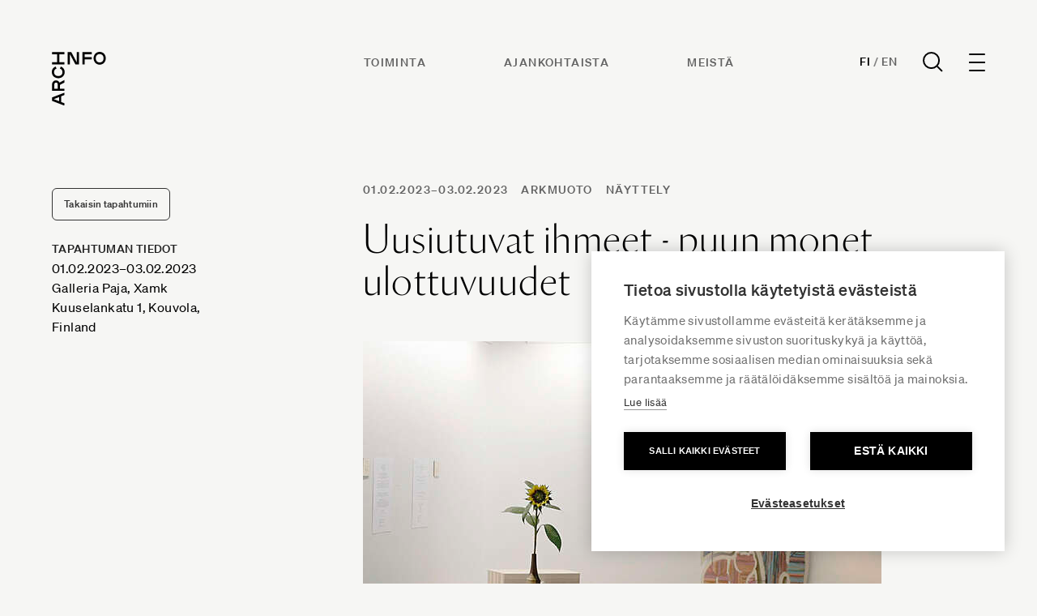

--- FILE ---
content_type: text/html; charset=UTF-8
request_url: https://www.archinfo.fi/tapahtumat/testing-ark-muoto-37-4-5-3
body_size: 13036
content:
<!DOCTYPE html><html
lang="fi-FI" class="no-js antialiased smooth-scroll" prefix="og: https://ogp.me/ns# fb: https://ogp.me/ns/fb#"><head><meta
charset="utf-8"><meta
http-equiv="x-ua-compatible" content="ie=edge"><meta
name="viewport" content="width=device-width, initial-scale=1, shrink-to-fit=no"><meta
name="apple-touch-icon" content="/uploads/favicon.png"><link
rel="shortcut icon" href="/uploads/favicon.png" type="image/png"><link
rel="preload" href="" as="font" crossorigin><link
rel="preload" href="" as="font" crossorigin><link
rel="preload" href="" as="font" crossorigin><link
rel="preload" href="" as="font" crossorigin><link
rel="preload" href="" as="font" crossorigin><link
rel="preload" href="" as="font" crossorigin><link
rel="preload" href="" as="font" crossorigin><link
rel="preload" href="" as="font" crossorigin><link
rel="preload" href="" as="font" crossorigin><link
rel="preload" href="" as="font" crossorigin> <script>(function(w,d,s,l,i){w[l]=w[l]||[];w[l].push({'gtm.start':new Date().getTime(),event:'gtm.js'});var f=d.getElementsByTagName(s)[0],j=d.createElement(s),dl=l!='dataLayer'?'&l='+l:'';j.async=true;j.src='https://www.googletagmanager.com/gtm.js?id='+i+dl;f.parentNode.insertBefore(j,f);})(window,document,'script','dataLayer','GTM-WX557CW');</script>  <script src="https://polyfill-fastly.io/v3/polyfill.js?callback=polyfillsAreLoaded&flags=gated" defer async></script> <style>body:not(.user-is-tabbing) button:focus,body:not(.user-is-tabbing) input:focus,body:not(.user-is-tabbing) select:focus,body:not(.user-is-tabbing) textarea:focus{outline:none}</style> <script>function handleFirstTab(e){if(e.keyCode===9){document.documentElement.classList.add('user-is-tabbing');window.removeEventListener('keydown',handleFirstTab);window.addEventListener('mousedown',handleMouseDownOnce);}
function handleMouseDownOnce(){document.documentElement.classList.remove('user-is-tabbing');window.removeEventListener('mousedown',handleMouseDownOnce);window.addEventListener('keydown',handleFirstTab);}}
window.addEventListener('keydown',handleFirstTab);document.documentElement.classList.remove('no-js');</script> <style>[v-cloak]{display:none !important}[x-cloak]{display:none !important}</style> <script type="module">!function(){const e=document.createElement("link").relList;if(!(e&&e.supports&&e.supports("modulepreload"))){for(const e of document.querySelectorAll('link[rel="modulepreload"]'))r(e);new MutationObserver((e=>{for(const o of e)if("childList"===o.type)for(const e of o.addedNodes)if("LINK"===e.tagName&&"modulepreload"===e.rel)r(e);else if(e.querySelectorAll)for(const o of e.querySelectorAll("link[rel=modulepreload]"))r(o)})).observe(document,{childList:!0,subtree:!0})}function r(e){if(e.ep)return;e.ep=!0;const r=function(e){const r={};return e.integrity&&(r.integrity=e.integrity),e.referrerpolicy&&(r.referrerPolicy=e.referrerpolicy),"use-credentials"===e.crossorigin?r.credentials="include":"anonymous"===e.crossorigin?r.credentials="omit":r.credentials="same-origin",r}(e);fetch(e.href,r)}}();</script> <script>!function(){var e=document.createElement("script");if(!("noModule"in e)&&"onbeforeload"in e){var t=!1;document.addEventListener("beforeload",(function(n){if(n.target===e)t=!0;else if(!n.target.hasAttribute("nomodule")||!t)return;n.preventDefault()}),!0),e.type="module",e.src=".",document.head.appendChild(e),e.remove()}}();</script> <script src="/dist/polyfills-legacy.5e833384.js" nomodule onload="e=new CustomEvent(&#039;vite-script-loaded&#039;, {detail:{path: &#039;vite/legacy-polyfills&#039;}});document.dispatchEvent(e);"></script> <script type="module" src="/dist/app.d270e1c1.js" crossorigin onload="e=new CustomEvent(&#039;vite-script-loaded&#039;, {detail:{path: &#039;src/js/app.js&#039;}});document.dispatchEvent(e);"></script> <link
href="/dist/vendor.bd94eda6.js" rel="modulepreload" crossorigin><link
href="/dist/app.848b0eb4.css" rel="stylesheet"> <script src="/dist/app-legacy.f847dca6.js" nomodule onload="e=new CustomEvent(&#039;vite-script-loaded&#039;, {detail:{path: &#039;src/js/app-legacy.js&#039;}});document.dispatchEvent(e);"></script> <script defer src="https://unpkg.com/alpinejs@3.9.0/dist/cdn.min.js"></script> <title>Archinfo | Uusiutuvat ihmeet - puun monet ulottuvuudet</title><meta name="generator" content="SEOmatic">
<meta name="keywords" content="puun, ihmeet, monet, uusiutuvat, ulottuvuudet">
<meta name="description" content="Uusiutuvat ihmeet - puun monet ulottuvuudet">
<meta name="referrer" content="no-referrer-when-downgrade">
<meta name="robots" content="all">
<meta content="712185025482795" property="fb:profile_id">
<meta content="fi_FI" property="og:locale">
<meta content="Archinfo" property="og:site_name">
<meta content="website" property="og:type">
<meta content="https://www.archinfo.fi/tapahtumat/testing-ark-muoto-37-4-5-3" property="og:url">
<meta content="Uusiutuvat ihmeet - puun monet ulottuvuudet" property="og:title">
<meta content="Uusiutuvat ihmeet - puun monet ulottuvuudet" property="og:description">
<meta content="https://www.archinfo.fi/uploads/_1200x630_crop_center-center_82_none/social-image.png?mtime=1765888866" property="og:image">
<meta content="1200" property="og:image:width">
<meta content="630" property="og:image:height">
<meta content="Archinfo logo on image" property="og:image:alt">
<meta content="https://www.youtube.com/channel/UCJbX3Wd7bx_HMYUvvwmCiAw" property="og:see_also">
<meta content="https://fi.linkedin.com/company/archinfo-finland" property="og:see_also">
<meta content="https://www.facebook.com/ArchinfoSuomi" property="og:see_also">
<meta content="https://www.instagram.com/archinfo_finland/" property="og:see_also">
<meta name="twitter:card" content="summary_large_image">
<meta name="twitter:site" content="@ArchinfoFinland">
<meta name="twitter:creator" content="@ArchinfoFinland">
<meta name="twitter:title" content="Uusiutuvat ihmeet - puun monet ulottuvuudet">
<meta name="twitter:description" content="Uusiutuvat ihmeet - puun monet ulottuvuudet">
<meta name="twitter:image" content="https://www.archinfo.fi/uploads/_800x418_crop_center-center_82_none/social-image.png?mtime=1765888866">
<meta name="twitter:image:width" content="800">
<meta name="twitter:image:height" content="418">
<meta name="twitter:image:alt" content="Archinfo logo on image">
<link href="https://www.archinfo.fi/tapahtumat/testing-ark-muoto-37-4-5-3" rel="canonical">
<link href="https://www.archinfo.fi/" rel="home">
<link type="text/plain" href="https://www.archinfo.fi/humans.txt" rel="author">
<script>var siteVariables = {"siteUrl":"https:\/\/www.archinfo.fi\/","language":"fi-FI","siteUrls":["https:\/\/www.archinfo.fi\/","https:\/\/www.archinfo.fi\/en\/","https:\/\/new.finnisharchitecture.fi\/"],"csrfTokenName":"CRAFT_CSRF_TOKEN"};</script></head><body
id="top"
class="overflow-x-hidden loading event-template site-archinfo"
x-data="app()"
x-init="viewportHeight()"
x-on:resize.window="viewportHeight()"
>
<noscript><iframe
src="https://www.googletagmanager.com/ns.html?id=GTM-WX557CW"
height="0" width="0" style="display:none;visibility:hidden"></iframe></noscript>
<a
href="#main-content" class="skip">Siirry suoraan sisältöön</a><header
x-data="{ dropdownMenuOpen: false }"
class="site-header fixed top-0 left-0 w-full z-50 " :class="{ 'header--active': dropdownMenuOpen, 'header-inactive': !dropdownMenuOpen }"
><div
class="z-[9999] relative px-4 py-6 px-4 sm:px-6 lg:px-16 lg:py-16 site-header__content"><div
class=""><div
class="flex justify-between items-start"><div
class="header__logo-wrapper flex justify-start flex-shrink-0">
<a
class="header__logo" href="https://www.archinfo.fi/">
<span
class="sr-only">Archinfo</span>
<svg
fill="currentColor" width="68" height="66" viewBox="0 0 68 66" fill="none" xmlns="http://www.w3.org/2000/svg">
<g
clip-path="url(#clip0_340_10398)">
<path
d="M11.5955 54.7623V61.8974L15.4876 63.3869V66.3034L0.321777 60.4704V56.1893L15.4876 50.3652V53.2282L11.5955 54.7623ZM8.91128 55.7969L2.38862 58.3031L8.91128 60.8271V55.7969Z"/>
<path
d="M9.92274 40.7417V45.4063H15.488V48.082H0.322178V40.1799C0.293413 39.535 0.394289 38.8909 0.618822 38.2855C0.843354 37.68 1.18702 37.1254 1.62966 36.6543C2.0723 36.1831 2.60496 35.8049 3.19632 35.542C3.78769 35.279 4.42582 35.1365 5.07323 35.1228C5.99357 35.119 6.89512 35.3827 7.66744 35.8817C8.43976 36.3807 9.04938 37.0933 9.42169 37.9323L15.488 34.668V37.8877L9.92274 40.7417ZM3.03326 45.4063H7.23853V40.269C7.23853 38.6458 6.34376 37.852 5.13587 37.852C3.92797 37.852 3.03326 38.6458 3.03326 40.269V45.4063Z"/>
<path
d="M15.8196 24.9995C15.8196 29.2717 12.4822 32.4914 7.91014 32.4914C3.33803 32.4914 0.000638201 29.2717 0.000638201 24.9995C-0.0841742 23.5015 0.328131 22.0172 1.17389 20.776C2.01964 19.5347 3.25179 18.6056 4.68009 18.132L5.80747 20.5668C4.86648 20.8596 4.05069 21.4575 3.48975 22.2655C2.92882 23.0736 2.65498 24.0453 2.71172 25.0263C2.71172 27.9428 4.81435 29.8158 7.91014 29.8158C11.0059 29.8158 13.1086 27.9428 13.1086 25.0263C13.1616 24.0335 12.8755 23.0521 12.297 22.2422C11.7186 21.4323 10.8818 20.8417 9.92329 20.5668L11.0506 18.123C12.4938 18.5864 13.7434 19.5114 14.6056 20.7547C15.4679 21.9979 15.8946 23.49 15.8196 24.9995V24.9995Z"/>
<path
d="M9.20651 3.02382V12.7098H15.4697V15.3854H0.321777V12.7098H6.50444V3.02382H0.321777V0.348145H15.4876V3.02382H9.20651Z"/>
<path
d="M22.2252 2.70216V15.4384H19.541V0.320801H24.0147L30.8684 13.0927V0.320801H33.5526V15.4384H29.0789L22.2252 2.70216Z"/>
<path
d="M40.4596 3.02325V6.51946H49.1296V9.19514H40.4596V15.4384H37.7754V0.320801H49.3622V2.99648L40.4596 3.02325Z"/>
<path
d="M59.0348 0C63.3206 0 66.5506 3.32675 66.5506 7.88432C66.5506 12.4419 63.3206 15.7686 59.0348 15.7686C54.749 15.7686 51.519 12.4419 51.519 7.88432C51.519 3.32675 54.7401 0 59.0348 0ZM59.0348 2.67568C56.109 2.67568 54.2211 4.77162 54.2211 7.85757C54.2211 10.9435 56.109 13.0395 59.0348 13.0395C61.9606 13.0395 63.8485 10.9435 63.8485 7.85757C63.8485 4.77162 61.9606 2.70243 59.0348 2.70243V2.67568Z"/>
</g>
<defs>
<clipPath
id="clip0_340_10398">
<rect
width="68" height="66" fill="currentColor"/>
</clipPath>
</defs>
</svg>
</a></div><ul
class="hidden md:flex header__links mr-auto"><li
class="mr-12 lg:mr-24">
<a
href="https://www.archinfo.fi/toiminta"                class="text-sm font-bold text-[#626262] uppercase tracking-widest leading-normal hover:text-black transition-colors duration-200"
>Toiminta</a></li><li
class="mr-12 lg:mr-24">
<a
href="https://www.archinfo.fi/ajankohtaista"                class="text-sm font-bold text-[#626262] uppercase tracking-widest leading-normal hover:text-black transition-colors duration-200"
>Ajankohtaista</a></li><li
class="mr-12 lg:mr-24">
<a
href="https://www.archinfo.fi/archinfo"                class="text-sm font-bold text-[#626262] uppercase tracking-widest leading-normal hover:text-black transition-colors duration-200"
>Meistä</a></li></ul><div
class="flex items-center"><div
class="header__language-search flex items-center"><div
class="flex items-center font-soehne font-bold text-sm tracking-wide uppercase">
<a
href="https://www.archinfo.fi" class="site--active hover:text-[#828282] transition-colors duration-200">Fi</a>
<span
class="text-[#828282] mx-1">/</span>
<a
href="https://www.archinfo.fi/en" class=" hover:text-[#828282] transition-colors duration-200">En</a></div>
<a
href="https://www.archinfo.fi/search" class="nav-search ml-8">
<svg
width="25" height="25" viewBox="0 0 25 25" fill="none" xmlns="http://www.w3.org/2000/svg">
<circle
cx="10.56" cy="10.56" r="9.56" stroke="black" stroke-width="2"/>
<path
d="M24 24.0003L17.76 17.7603" stroke="black" stroke-width="2"/>
</svg>
</a><form
action="https://www.archinfo.fi/search" class="py-2 hidden">
<label
for="search" class="sr-only">Haku</label><div
class="relative"><div
class="pointer-events-none absolute inset-y-0 left-0 pl-3 flex items-center">
<svg
class="h-5 w-5 text-gray-600" xmlns="https://www.w3.org/2000/svg" viewBox="0 0 20 20" fill="currentColor" aria-hidden="true">
<path
fill-rule="evenodd" d="M8 4a4 4 0 100 8 4 4 0 000-8zM2 8a6 6 0 1110.89 3.476l4.817 4.817a1 1 0 01-1.414 1.414l-4.816-4.816A6 6 0 012 8z" clip-rule="evenodd" />
</svg></div>
<input
id="search" name="search" class="w-full font-semibold bg-transparent text-gray-600 border border-transparent rounded-md py-2 pl-10 pr-3 text-sm placeholder-gray-600 focus:outline-none focus:text-gray-600 focus:placeholder-gray-600 sm:text-sm appearance-none" placeholder="Haku" type="search"></div></form></div><div
class="ml-8"><div
@click="dropdownMenuOpen = !dropdownMenuOpen"
class="hamburger-icon cursor-pointer focus:outline-none focus:ring-2 focus:ring-inset focus:ring-black"
:class="{ 'is-active': dropdownMenuOpen }"
><div
class="hamburger-icon__line"></div><div
class="hamburger-icon__line"></div><div
class="hamburger-icon__line"></div><div
class="hamburger-icon__line"></div></div></div></div></div></div></div><div
class="mobile-navigation fixed z-50 inset-0 overflow-hidden"
aria-labelledby="slide-over-title"
role="dialog"
aria-modal="true"
@keydown.window.escape="dropdownMenuOpen = false"
x-show="dropdownMenuOpen"
x-cloak
><div
class="absolute inset-0 overflow-hidden"><div
x-show="dropdownMenuOpen"
x-transition:enter="ease-in-out duration-500"
x-transition:enter-start="opacity-0"
x-transition:enter-end="opacity-100"
x-transition:leave="ease-in-out duration-500"
x-transition:leave-start="opacity-100"
x-transition:leave-end="opacity-0"
@click="dropdownMenuOpen = false"
class="absolute inset-0 bg-gray-900 bg-opacity-75 transition-opacity"
aria-hidden="true"
></div><div
class="fixed inset-y-0 right-0 max-w-full flex"><div
x-show="dropdownMenuOpen"
x-transition:enter="transform transition ease-in-out duration-500"
x-transition:enter-start="-translate-y-full"
x-transition:enter-end="translate-y-0"
x-transition:leave="transform transition ease-in-out duration-500"
x-transition:leave-start="translate-y-0"
x-transition:leave-end="-translate-y-full"
class="w-screen"
><div
class="h-screen pt-56 pb-20 bg-white shadow-xl overflow-y-scroll bg-[#EDE9E7]"><div
class="min-h-full relative flex flex-col flex-1 px-4 sm:px-6 lg:px-16"><nav
class="flex flex-wrap"><ul
class="hidden md:block w-full md:w-1/2 xl:w-1/4 mb-16"><li
class="mb-5"><p
class="text-sm font-bold uppercase tracking-widest">Archinfo</p></li><li>
<a
href="https://www.google.com/maps/place/H%C3%A4meentie+19,+00500+Helsinki/@60.185713,24.9590202,17z/data=!3m1!4b1!4m6!3m5!1s0x4692099b2ded4cb3:0x2cb235ae7a6da2a7!8m2!3d60.1857104!4d24.9615951!16s%2Fg%2F11c27w9d4n?entry=ttu" class="text-base leading-[2] tracking-wide hover:text-[#626262] transition-colors duration-200;]">Hämeentie 19<br
/>
00500 Helsinki, Finland</a></li><li>
<a
href="tel:" class="text-base leading-[2] tracking-wide hover:text-[#626262] transition-colors duration-200;]"></a></li><li>
<a
href="mailto:info@archinfo.fi" class="text-base leading-[2] tracking-wide hover:text-[#626262] transition-colors duration-200;]">info@archinfo.fi</a></li></ul><ul
class="w-full md:w-1/2 xl:w-1/4 mb-16"><li
class="mb-5"><p
class="text-sm font-bold uppercase tracking-widest"><a
href="https://www.archinfo.fi/toiminta">Toiminta</a></p></li><li><a
href="https://www.archinfo.fi/toiminta/arkkitehtuuri" class="text-base leading-[2] tracking-wide hover:text-[#626262] transition-colors duration-200;]">Arkkitehtuuri</a></li><li><a
href="https://www.archinfo.fi/toiminta/kansainvalisyys" class="text-base leading-[2] tracking-wide hover:text-[#626262] transition-colors duration-200;]">Kansainvälisyys</a></li><li><a
href="https://www.archinfo.fi/toiminta/vaikuttaminen" class="text-base leading-[2] tracking-wide hover:text-[#626262] transition-colors duration-200;]">Vaikuttaminen</a></li><li><a
href="https://www.archinfo.fi/projektit" class="text-base leading-[2] tracking-wide hover:text-[#626262] transition-colors duration-200;]">Kaikki projektit</a></li></ul><ul
class="w-full md:w-1/2 xl:w-1/4 mb-16"><li
class="mb-5"><p
class="text-sm font-bold uppercase tracking-widest"><a
href="https://www.archinfo.fi/artikkelit">Ajankohtaista</a></p></li><li><a
href="https://www.archinfo.fi/artikkelit/uutiset" class="text-base leading-[2] tracking-wide hover:text-[#626262] transition-colors duration-200;]">Uutiset</a></li><li><a
href="https://www.archinfo.fi/artikkelit/artikkelit" class="text-base leading-[2] tracking-wide hover:text-[#626262] transition-colors duration-200;]">Artikkelit</a></li><li><a
href="https://www.archinfo.fi/tapahtumat" class="text-base leading-[2] tracking-wide hover:text-[#626262] transition-colors duration-200;]">Tapahtumat</a></li><li><a
href="https://www.archinfo.fi/artikkelit/ilmoitukset" class="text-base leading-[2] tracking-wide hover:text-[#626262] transition-colors duration-200;]">Ilmoitustaulu</a></li><li><a
href="/arkisto" class="text-base leading-[2] tracking-wide hover:text-[#626262] transition-colors duration-200;]">Arkisto</a></li></ul><ul
class="w-full md:w-1/2 xl:w-1/4 mb-16"><li
class="mb-5"><p
class="text-sm font-bold uppercase tracking-widest"><a >Tietoa meistä</a></p></li><li><a
href="https://www.archinfo.fi/archinfo" class="text-base leading-[2] tracking-wide hover:text-[#626262] transition-colors duration-200;]">Archinfo</a></li><li><a
href="https://www.archinfo.fi/archinfo/yhteystiedot" class="text-base leading-[2] tracking-wide hover:text-[#626262] transition-colors duration-200;]">Yhteystiedot</a></li><li><a
href="https://www.archinfo.fi/archinfo/medialle" class="text-base leading-[2] tracking-wide hover:text-[#626262] transition-colors duration-200;]">Medialle</a></li></ul><ul
class="w-full md:w-1/2 xl:w-1/4 mb-16"><li
class="mb-5"><p
class="text-sm font-bold uppercase tracking-widest"><a >Jäsenorganisaatiot</a></p></li><li><a
href="https://www.alvaraalto.fi/" class="text-base leading-[2] tracking-wide hover:text-[#626262] transition-colors duration-200;]">Alvar Aalto -säätiö</a></li><li><a
href="https://www.safa.fi/" class="text-base leading-[2] tracking-wide hover:text-[#626262] transition-colors duration-200;]">Suomen Arkkitehtiliitto SAFA</a></li><li><a
href="https://www.atl.fi/" class="text-base leading-[2] tracking-wide hover:text-[#626262] transition-colors duration-200;]">Arkkitehtitoimistojen liitto ATL</a></li><li><a
href="https://www.mfa.fi/" class="text-base leading-[2] tracking-wide hover:text-[#626262] transition-colors duration-200;]">Suomen arkkitehtuurimuseon säätiö</a></li><li><a
href="https://www.rts.fi/" class="text-base leading-[2] tracking-wide hover:text-[#626262] transition-colors duration-200;]">Rakennustietosäätiö RTS</a></li></ul><ul
class="md:hidden w-full md:w-1/2 xl:w-1/4 mb-16"><li
class="mb-5"><p
class="text-sm font-bold uppercase tracking-widest">Archinfo</p></li><li>
<a
href="https://www.google.com/maps/place/H%C3%A4meentie+19,+00500+Helsinki/@60.185713,24.9590202,17z/data=!3m1!4b1!4m6!3m5!1s0x4692099b2ded4cb3:0x2cb235ae7a6da2a7!8m2!3d60.1857104!4d24.9615951!16s%2Fg%2F11c27w9d4n?entry=ttu" class="text-base leading-[2] tracking-wide hover:text-[#626262] transition-colors duration-200;]">Hämeentie 19<br
/>
00500 Helsinki, Finland</a></li><li>
<a
href="tel:" class="text-base leading-[2] tracking-wide hover:text-[#626262] transition-colors duration-200;]"></a></li><li>
<a
href="mailto:info@archinfo.fi" class="text-base leading-[2] tracking-wide hover:text-[#626262] transition-colors duration-200;]">info@archinfo.fi</a></li></ul><div
class="w-full md:w-1/2 xl:w-1/4 mb-16"><p
class="text-sm font-bold uppercase tracking-widest mb-5">Uutiskirje</p><p
class="text-base leading-normal tracking-wide mb-6">Tilaamalla Archinfon uutiskirjeen saat uusimmat arkkitehtuurin alan uutiset suoraan sähköpostiisi.</p>
<a
href="https://www.archinfo.fi/tilaa-uutiskirjeemme" class="button">Tilaa</a></div></nav><div
class="flex justify-between items-end mt-auto"><p
class="text-sm tracking-wide leading-loose">
<span
class="block font-bold text-xs tracking-widest uppercase">Archinfo</span>
Hämeentie 19, Helsinki  |  info@archinfo.fi</p><div
class="flex space-x-6 lg:order-3 lg:mr-0">
<a
href="https://www.instagram.com/archinfo_finland/" class="text-gray-700 hover:text-black">
<span
class="sr-only">Instagram</span>
<svg
class="h-4 w-4" fill="currentColor" viewBox="0 0 24 24" width="24" height="24" aria-hidden="true">
<path
fill-rule="evenodd" d="M12.315 2c2.43 0 2.784.013 3.808.06 1.064.049 1.791.218 2.427.465a4.902 4.902 0 011.772 1.153 4.902 4.902 0 011.153 1.772c.247.636.416 1.363.465 2.427.048 1.067.06 1.407.06 4.123v.08c0 2.643-.012 2.987-.06 4.043-.049 1.064-.218 1.791-.465 2.427a4.902 4.902 0 01-1.153 1.772 4.902 4.902 0 01-1.772 1.153c-.636.247-1.363.416-2.427.465-1.067.048-1.407.06-4.123.06h-.08c-2.643 0-2.987-.012-4.043-.06-1.064-.049-1.791-.218-2.427-.465a4.902 4.902 0 01-1.772-1.153 4.902 4.902 0 01-1.153-1.772c-.247-.636-.416-1.363-.465-2.427-.047-1.024-.06-1.379-.06-3.808v-.63c0-2.43.013-2.784.06-3.808.049-1.064.218-1.791.465-2.427a4.902 4.902 0 011.153-1.772A4.902 4.902 0 015.45 2.525c.636-.247 1.363-.416 2.427-.465C8.901 2.013 9.256 2 11.685 2h.63zm-.081 1.802h-.468c-2.456 0-2.784.011-3.807.058-.975.045-1.504.207-1.857.344-.467.182-.8.398-1.15.748-.35.35-.566.683-.748 1.15-.137.353-.3.882-.344 1.857-.047 1.023-.058 1.351-.058 3.807v.468c0 2.456.011 2.784.058 3.807.045.975.207 1.504.344 1.857.182.466.399.8.748 1.15.35.35.683.566 1.15.748.353.137.882.3 1.857.344 1.054.048 1.37.058 4.041.058h.08c2.597 0 2.917-.01 3.96-.058.976-.045 1.505-.207 1.858-.344.466-.182.8-.398 1.15-.748.35-.35.566-.683.748-1.15.137-.353.3-.882.344-1.857.048-1.055.058-1.37.058-4.041v-.08c0-2.597-.01-2.917-.058-3.96-.045-.976-.207-1.505-.344-1.858a3.097 3.097 0 00-.748-1.15 3.098 3.098 0 00-1.15-.748c-.353-.137-.882-.3-1.857-.344-1.023-.047-1.351-.058-3.807-.058zM12 6.865a5.135 5.135 0 110 10.27 5.135 5.135 0 010-10.27zm0 1.802a3.333 3.333 0 100 6.666 3.333 3.333 0 000-6.666zm5.338-3.205a1.2 1.2 0 110 2.4 1.2 1.2 0 010-2.4z" clip-rule="evenodd" />
</svg>
</a>
<a
href="https://www.facebook.com/ArchinfoSuomi" class="text-gray-700 hover:text-black">
<span
class="sr-only">Facebook</span>
<svg
class="h-4 w-4" fill="currentColor" viewBox="0 0 10 16">
<path
d="M8.69512 8.93203L9.1359 6.05825H6.37862V4.19334C6.37862 3.40712 6.76378 2.64078 7.99878 2.64078H9.2524V0.194188C9.2524 0.194188 8.11468 0 7.027 0C4.75606 0 3.27184 1.37631 3.27184 3.86797V6.05825H0.747559V8.93203H3.27184V15.8792C3.778 15.9586 4.29678 16 4.82525 16C5.35371 16 5.87246 15.9586 6.37862 15.8792V8.93203H8.69512Z" fill="#333333"/>
</svg>
</a>
<a
href="https://fi.linkedin.com/company/archinfo-finland" class="text-gray-700 hover:text-black">
<span
class="sr-only">LinkedIn</span>
<svg
class="h-4 w-4" fill="currentColor" viewBox="0 0 16 16" width="24" height="24" aria-hidden="true">
<path
d="M14.7907 -0.0424805C15.4432 -0.0424805 15.9746 0.474176 15.9746 1.11146V14.8068C15.9746 15.4441 15.4432 15.9616 14.7907 15.9616H1.15135C0.500135 15.9616 -0.0290527 15.4441 -0.0290527 14.8068V1.11146C-0.0290527 0.474176 0.500135 -0.0424805 1.15135 -0.0424805H14.7907ZM13.6085 13.5947V9.40611C13.6085 7.34918 13.1644 5.76777 10.761 5.76777C9.6062 5.76777 8.8317 6.40099 8.5152 7.00139H8.4827V5.9573H6.20735V13.5947H8.57817V9.81724C8.57817 8.82089 8.76663 7.85558 10.0017 7.85558C11.2199 7.85558 11.2351 8.99499 11.2351 9.88064V13.5947H13.6085ZM4.71826 5.9573H2.3422V13.5947H4.71826V5.9573ZM3.53085 2.16077C2.76851 2.16077 2.15379 2.77749 2.15379 3.53724C2.15379 4.29718 2.76851 4.91386 3.53085 4.91386C4.2902 4.91386 4.90667 4.29718 4.90667 3.53724C4.90667 2.77749 4.2902 2.16077 3.53085 2.16077Z" fill="#333333"/>
</svg>
</a>
<a
href="https://www.youtube.com/channel/UCJbX3Wd7bx_HMYUvvwmCiAw" class="text-gray-700 hover:text-black">
<span
class="sr-only">YouTube</span>
<svg
class="h-4 w-4" fill="currentColor" viewBox="0 0 16 16" width="24" height="24" aria-hidden="true">
<path
d="M7.95231 2.83331C5.83474 2.83331 3.86729 2.98419 2.74463 3.21873C2.74224 3.21936 2.73985 3.22001 2.73747 3.22068C1.89166 3.41021 1.09523 4.01606 0.927572 4.96482C0.927349 4.96612 0.927132 4.96743 0.926921 4.96873C0.798116 5.7334 0.666504 6.73021 0.666504 8.16665C0.666504 9.60036 0.798567 10.5708 0.961426 11.3756C1.1332 12.2964 1.91124 12.9206 2.77002 13.1126C2.77413 13.1137 2.77825 13.1148 2.78239 13.1159C3.95407 13.3467 5.86599 13.5 7.98356 13.5C10.1011 13.5 12.0141 13.3467 13.186 13.1159C13.1902 13.1148 13.1943 13.1137 13.1984 13.1126C14.0442 12.9231 14.8406 12.3172 15.0083 11.3685C15.0088 11.3661 15.0092 11.3637 15.0096 11.3613C15.1364 10.581 15.3008 9.58519 15.3332 8.14646C15.3332 8.14277 15.3332 8.13909 15.3332 8.1354C15.3332 6.69588 15.1684 5.69287 15.0076 4.89842C14.8372 3.97567 14.0583 3.34981 13.1984 3.15753C13.1853 3.15461 13.172 3.15222 13.1587 3.15037C12.0153 2.98963 10.0702 2.83331 7.95231 2.83331ZM6.71859 5.6673C6.84206 5.66475 6.96968 5.69395 7.08968 5.7617L9.95752 7.38214C10.4412 7.65547 10.4412 8.34514 9.95752 8.61847L7.08968 10.2389C6.61001 10.5096 6.01221 10.1668 6.01221 9.62042V6.37954C6.01221 5.96979 6.34818 5.67495 6.71859 5.6673Z" fill="#333333"/>
</svg>
</a></div></div></div></div></div></div></div></div></header><main
id="content" class="site-content"><section
class="pt-40 md:pt-56 pb-24 px-4 sm:px-6 lg:px-16"><div
class="flex flex-col-reverse lg:flex-row justify-between items-start"><div
class="w-full lg:w-1/4 xl:w-1/5"><div
class="make-me-stick flex flex-col-reverse lg:flex-col items-start">
<a
href="https://www.archinfo.fi/tapahtumat" class="text-xs text-[#333333] font-bold rounded-md py-2.5 px-3.5 border border-[#333333] mt-4 hover:bg-[#333333] hover:text-white transition-colors duration-200 tracking-wide mt-0 lg:mt-2 mb-6">
Takaisin tapahtumiin
</a><div
class="mb-8 lg:mb-0"><div
class="flextext-sm tracking-wide leading-loose mb-4"><p
class="text-sm font-bold uppercase">Tapahtuman tiedot</p>
<time
datetime="2023-02-01T00:00:00+02:00">
01.02.2023–03.02.2023
</time><div
class="flex items-center">
<span>Galleria Paja, Xamk</span></div><div
class="flex items-center">
<span>Kuuselankatu 1, Kouvola, Finland</span></div></div><div
class="richText-side mt-4"></div></div></div></div><div
class="w-full lg:w-2/3 mb-8 lg:mb-0"><div
class="max-w-[640px]"><div
class="sm:flex text-sm uppercase font-bold tracking-widest mb-6">
<time
class="flex-shrink-0 text-sm text-[#626262]" datetime="2023-02-01T00:00:00+02:00">
01.02.2023–03.02.2023
</time><div
class="text-sm sm:ml-4">
<a
href="https://www.archinfo.fi/tapahtumat/ark-muoto" class="inline-block mr-3 text-[#626262]">ArkMuoto</a>
<a
href="https://www.archinfo.fi/tapahtumat/nayttely" class="inline-block mr-3 text-[#626262]">näyttely</a></div></div><h1 class="heading-3 mb-12">Uusiutuvat ihmeet - puun monet ulottuvuudet</h1><div
class="mb-12"><figure>
<img
src="data:image/svg+xml,%3Csvg%20xmlns=%27http://www.w3.org/2000/svg%27%20width=%27640%27%20height=%27770%27%20style=%27background:%23CCC%27%20/%3E"
data-srcset="/uploads/_640x770_crop_center-center_60_line/Uusiutuvat-ihmeet_Puun-monet-ulottuvuude.jpg 640w"
data-sizes="auto"
alt="Puisia taideteoksia galleriassa"
class="w-full lazyload"
/></figure></div><p
class="text-[18px] sm:text-lg leading-loose mb-8">
Näyttely visualisoi puun arvoketjua ja tuo esiin puun monet mahdollisuudet tuotemuotoilussa. Esineet lisäävät elämisen laatua käytettävyyden sekä ekologisen arvomaailman kautta. Näyttely ja teokset ovat Xamkin biotuotemuotoilun opiskelijoiden suunnittelemia ja toteuttamia.</p><div
class="richText"><p>Näyttely on avoinna ke-pe klo 10-16<br></p><p>Vapaa pääsy</p><hr><figure
style="margin-left: auto; margin-right: auto; text-align: center; width: 330px; max-width: 330px;"><img
src="/uploads/arkmuoto_logo_2023_black-kopio.png" data-image="123891" width="330" height="68"></figure></div><footer
class="mt-8"><div
class="flex justify-between mb-8"><p
class="text-sm tracking-wide text-[#626262] uppercase">Jaa tämä tapahtuma</p><div
class="a2a_kit a2a_default_style">
<a
class="a2a_button_facebook text-[#626262] hover:text-black transition-colors duration-200">
<svg
width="30" height="30" viewBox="0 0 30 30" class="fill-current"><path
fill-rule="evenodd" clip-rule="evenodd" d="M15 27a12 12 0 1 0 0-24 12 12 0 0 0 0 24zm-1.23-6.03V15.6H12v-2.15h1.77v-1.6C13.77 10 14.85 9 16.42 9c.75 0 1.4.06 1.58.08v1.93h-1.09c-.85 0-1.02.43-1.02 1.05v1.38h2.04l-.27 2.15H15.9V21l-2.13-.03z"></path></svg>
</a>
<a
class="a2a_button_twitter text-[#626262] hover:text-black transition-colors duration-200">
<svg
width="30" height="30" viewBox="0 0 30 30" class="fill-current"><path
fill-rule="evenodd" clip-rule="evenodd" d="M15 27a12 12 0 1 0 0-24 12 12 0 0 0 0 24zm4.95-16.17a2.67 2.67 0 0 0-4.6 1.84c0 .2.03.41.05.62a7.6 7.6 0 0 1-5.49-2.82 3 3 0 0 0-.38 1.34c.02.94.49 1.76 1.2 2.23a2.53 2.53 0 0 1-1.2-.33v.04c0 1.28.92 2.36 2.14 2.62-.23.05-.46.08-.71.1l-.21-.02-.27-.03a2.68 2.68 0 0 0 2.48 1.86A5.64 5.64 0 0 1 9 19.38a7.62 7.62 0 0 0 4.1 1.19c4.9 0 7.58-4.07 7.57-7.58v-.39c.52-.36.97-.83 1.33-1.38-.48.23-1 .37-1.53.43.56-.33.96-.86 1.15-1.48-.5.31-1.07.53-1.67.66z"></path></svg>
</a>
<a
class="a2a_button_copy_link text-[#626262] hover:text-black transition-colors duration-200">
<svg
width="30" height="30" viewBox="0 0 30 30" class="fill-current"><path
fill-rule="evenodd" clip-rule="evenodd" d="M15 27a12 12 0 1 0 0-24 12 12 0 0 0 0 24zM9.29 16.28c-.2.36-.29.75-.29 1.17a2.57 2.57 0 0 0 .78 1.84l1.01.96c.53.5 1.17.75 1.92.75s1.38-.25 1.9-.75l1.2-1.15.75-.71.51-.5a2.51 2.51 0 0 0 .72-2.34.7.7 0 0 0-.03-.18 2.74 2.74 0 0 0-.23-.5v-.02l-.08-.14-.02-.03-.02-.01a.33.33 0 0 0-.07-.1c0-.02-.01-.03-.03-.05a.2.2 0 0 0-.03-.03l-.03-.04v-.01l-.02-.03-.04-.03a.85.85 0 0 1-.13-.13l-.43-.42-.06.06-.9.84-.05.09a.26.26 0 0 0-.03.1l.37.38c.04.03.08.07.1.11l.01.01.01.03.02.01.04.1.03.04.06.1v.02l.01.02c.03.1.05.2.05.33a1 1 0 0 1-.12.49c-.07.13-.15.22-.22.29l-.88.85-.61.57-.95.92c-.22.2-.5.3-.82.3-.31 0-.58-.1-.8-.3l-.98-.96a1.15 1.15 0 0 1-.3-.42 1.4 1.4 0 0 1-.04-.35c0-.1.01-.2.04-.3a1 1 0 0 1 .3-.49l1.5-1.46v-.24c0-.21 0-.42.04-.6a3.5 3.5 0 0 1 .92-1.72c-.41.1-.78.32-1.11.62l-.01.02-.01.01-2.46 2.33c-.2.21-.35.4-.44.6h-.02c0 .02 0 .02-.02.02v.02l-.01.01zm3.92-1.8a1.83 1.83 0 0 0 .02.97c0 .06 0 .13.02.19.06.17.14.34.22.5v.02l.06.12.02.03.01.02.08.1c0 .02.02.03.04.05l.08.1h.01c0 .01 0 .03.02.03l.14.14.43.41.08-.06.88-.84.05-.09.03-.1-.36-.37a.4.4 0 0 1-.12-.13v-.02l-.02-.02-.05-.09-.04-.04-.04-.1v-.02l-.02-.02a1.16 1.16 0 0 1 .06-.82c.09-.14.16-.24.23-.3l.9-.85.6-.58.93-.92c.23-.2.5-.3.82-.3a1.2 1.2 0 0 1 .82.3l1 .96c.13.15.23.29.28.42a1.43 1.43 0 0 1 0 .66c-.03.17-.12.33-.26.48l-1.54 1.45.02.25a3.28 3.28 0 0 1-.96 2.32 2.5 2.5 0 0 0 1.1-.62l.01-.01 2.46-2.34c.19-.2.35-.4.46-.6l.02-.02v-.02h.01a2.45 2.45 0 0 0 .21-1.82 2.53 2.53 0 0 0-.7-1.19l-1-.96a2.68 2.68 0 0 0-1.91-.75c-.75 0-1.38.25-1.9.76l-1.2 1.14-.76.72-.5.49c-.4.37-.64.83-.74 1.37z"></path></svg>
</a></div></div><div
class="flex">
<a
href="https://www.archinfo.fi/tagit/tapahtuma" class="text-xxs font-bold py-1.5 px-2 text-[#626262] leading-none uppercase tracking-widest border border-[#626262] rounded-md hover:bg-[#333333] hover:border-[#333333] hover:text-white transition-colors duration-200 mb-2.5 mr-2">tapahtuma</a>
<a
href="https://www.archinfo.fi/tagit/arkjamuoto" class="text-xxs font-bold py-1.5 px-2 text-[#626262] leading-none uppercase tracking-widest border border-[#626262] rounded-md hover:bg-[#333333] hover:border-[#333333] hover:text-white transition-colors duration-200 mb-2.5 mr-2">ArkMuoto</a>
<a
href="https://www.archinfo.fi/tagit/ark-muoto-2023-tapahtumat" class="text-xxs font-bold py-1.5 px-2 text-[#626262] leading-none uppercase tracking-widest border border-[#626262] rounded-md hover:bg-[#333333] hover:border-[#333333] hover:text-white transition-colors duration-200 mb-2.5 mr-2">ArkMuoto 2023 tapahtumat</a></div></footer></div></div></div></section><section
class="py-20 px-4 sm:px-6 lg:px-16"><div
class=""><h3 class="mb-12">
Sinua saattaisi kiinnostaa myös</h3><div
class="">
<a
href="https://www.archinfo.fi/tapahtumat/auringon-maalaamia-koteja-aalto2" class="flex md:hidden justify-between items-center font-soehne py-4 transition duration-200 border-b border-black"><div
class="w-2/3 flex-shrink-0 flex-grow-0"><p
class="text-sm leading-loose hover:text-[#626262] transition-colors duration-200">
Auringon maalaamia koteja</p></div><div
class="w-1/5 flex-shrink-0 flex-grow-0"><p
class="text-xxs text-right">26.09.2025–12.04.2026</p></div>
</a><div
class="hidden md:flex justify-between items-center font-soehne py-6 transition duration-200 border-b border-black"><div
class="w-3/12 md:w-3/12 -mb-2 hidden sm:flex flex-wrap flex-shrink-0 flex-grow-0">
<a
href="https://www.archinfo.fi/tapahtumat/nayttely" class="block text-xxs font-bold py-1.5 px-2 text-[#626262] leading-none uppercase tracking-widest border border-[#626262] rounded-md	hover:bg-[#333333] hover:border-[#333333] hover:text-white transition-colors duration-200 my-1 ">
näyttely
</a></div><div
class="w-6/12 md:w-4/12 flex-shrink-0 flex-grow-0">
<a
href="https://www.archinfo.fi/tapahtumat/auringon-maalaamia-koteja-aalto2" class="text-xs md:text-base hover:text-[#626262] transition-colors duration-200">
Auringon maalaamia koteja
</a></div><div
class="hidden md:block w-2/12 flex-shrink-0 flex-grow-0"><p
class=" text-sm">
Jyväskylä</p></div><div
class="hidden md:block w-2/12 flex-shrink-0 flex-grow-0"><p
class="text-sm">26.09.2025–12.04.2026</p></div><div
class="">
<a
href="https://www.archinfo.fi/tapahtumat/auringon-maalaamia-koteja-aalto2" class="text-xxs md:text-sm py-1.5 px-2.5 md:p-0 rounded-sm border border-[#626262] md:rounded-none md:border-t-0 md:border-x-0 uppercase md:normal-case text-center hover:border-transparent transiton-colors duration-200">Lue lisää</a></div></div>
<a
href="https://www.archinfo.fi/tapahtumat/pako-muumilaaksoon" class="flex md:hidden justify-between items-center font-soehne py-4 transition duration-200 border-b border-black"><div
class="w-2/3 flex-shrink-0 flex-grow-0"><p
class="text-sm leading-loose hover:text-[#626262] transition-colors duration-200">
Pako Muumilaaksoon</p></div><div
class="w-1/5 flex-shrink-0 flex-grow-0"><p
class="text-xxs text-right">10.10.2025–27.09.2026</p></div>
</a><div
class="hidden md:flex justify-between items-center font-soehne py-6 transition duration-200 border-b border-black"><div
class="w-3/12 md:w-3/12 -mb-2 hidden sm:flex flex-wrap flex-shrink-0 flex-grow-0">
<a
href="https://www.archinfo.fi/tapahtumat/nayttely" class="block text-xxs font-bold py-1.5 px-2 text-[#626262] leading-none uppercase tracking-widest border border-[#626262] rounded-md	hover:bg-[#333333] hover:border-[#333333] hover:text-white transition-colors duration-200 my-1 ">
näyttely
</a></div><div
class="w-6/12 md:w-4/12 flex-shrink-0 flex-grow-0">
<a
href="https://www.archinfo.fi/tapahtumat/pako-muumilaaksoon" class="text-xs md:text-base hover:text-[#626262] transition-colors duration-200">
Pako Muumilaaksoon
</a></div><div
class="hidden md:block w-2/12 flex-shrink-0 flex-grow-0"><p
class=" text-sm">
Helsinki</p></div><div
class="hidden md:block w-2/12 flex-shrink-0 flex-grow-0"><p
class="text-sm">10.10.2025–27.09.2026</p></div><div
class="">
<a
href="https://www.archinfo.fi/tapahtumat/pako-muumilaaksoon" class="text-xxs md:text-sm py-1.5 px-2.5 md:p-0 rounded-sm border border-[#626262] md:rounded-none md:border-t-0 md:border-x-0 uppercase md:normal-case text-center hover:border-transparent transiton-colors duration-200">Lue lisää</a></div></div>
<a
href="https://www.archinfo.fi/tapahtumat/beyond-zero-2" class="flex md:hidden justify-between items-center font-soehne py-4 transition duration-200 border-b border-black"><div
class="w-2/3 flex-shrink-0 flex-grow-0"><p
class="text-sm leading-loose hover:text-[#626262] transition-colors duration-200">
Beyond Zero</p></div><div
class="w-1/5 flex-shrink-0 flex-grow-0"><p
class="text-xxs text-right">16.01.2026–08.03.2026</p></div>
</a><div
class="hidden md:flex justify-between items-center font-soehne py-6 transition duration-200 border-b border-black"><div
class="w-3/12 md:w-3/12 -mb-2 hidden sm:flex flex-wrap flex-shrink-0 flex-grow-0">
<a
href="https://www.archinfo.fi/tapahtumat/nayttely" class="block text-xxs font-bold py-1.5 px-2 text-[#626262] leading-none uppercase tracking-widest border border-[#626262] rounded-md	hover:bg-[#333333] hover:border-[#333333] hover:text-white transition-colors duration-200 my-1 ">
näyttely
</a></div><div
class="w-6/12 md:w-4/12 flex-shrink-0 flex-grow-0">
<a
href="https://www.archinfo.fi/tapahtumat/beyond-zero-2" class="text-xs md:text-base hover:text-[#626262] transition-colors duration-200">
Beyond Zero
</a></div><div
class="hidden md:block w-2/12 flex-shrink-0 flex-grow-0"><p
class=" text-sm">
Oulu</p></div><div
class="hidden md:block w-2/12 flex-shrink-0 flex-grow-0"><p
class="text-sm">16.01.2026–08.03.2026</p></div><div
class="">
<a
href="https://www.archinfo.fi/tapahtumat/beyond-zero-2" class="text-xxs md:text-sm py-1.5 px-2.5 md:p-0 rounded-sm border border-[#626262] md:rounded-none md:border-t-0 md:border-x-0 uppercase md:normal-case text-center hover:border-transparent transiton-colors duration-200">Lue lisää</a></div></div>
<a
href="https://www.archinfo.fi/tapahtumat/arkkitehtuurin-ja-muotoilun-paivat-2026" class="flex md:hidden justify-between items-center font-soehne py-4 transition duration-200 border-b border-black"><div
class="w-2/3 flex-shrink-0 flex-grow-0"><p
class="text-sm leading-loose hover:text-[#626262] transition-colors duration-200">
Arkkitehtuurin ja muotoilun päivät 2026</p></div><div
class="w-1/5 flex-shrink-0 flex-grow-0"><p
class="text-xxs text-right">02.02.2026–08.02.2026</p></div>
</a><div
class="hidden md:flex justify-between items-center font-soehne py-6 transition duration-200 border-b border-black"><div
class="w-3/12 md:w-3/12 -mb-2 hidden sm:flex flex-wrap flex-shrink-0 flex-grow-0">
<a
href="https://www.archinfo.fi/tapahtumat/ark-muoto" class="block text-xxs font-bold py-1.5 px-2 text-[#626262] leading-none uppercase tracking-widest border border-[#626262] rounded-md	hover:bg-[#333333] hover:border-[#333333] hover:text-white transition-colors duration-200 my-1 ">
ArkMuoto
</a></div><div
class="w-6/12 md:w-4/12 flex-shrink-0 flex-grow-0">
<a
href="https://www.archinfo.fi/tapahtumat/arkkitehtuurin-ja-muotoilun-paivat-2026" class="text-xs md:text-base hover:text-[#626262] transition-colors duration-200">
Arkkitehtuurin ja muotoilun päivät 2026
</a></div><div
class="hidden md:block w-2/12 flex-shrink-0 flex-grow-0"><p
class=" text-sm">
Valtakunnallinen</p></div><div
class="hidden md:block w-2/12 flex-shrink-0 flex-grow-0"><p
class="text-sm">02.02.2026–08.02.2026</p></div><div
class="">
<a
href="https://www.archinfo.fi/tapahtumat/arkkitehtuurin-ja-muotoilun-paivat-2026" class="text-xxs md:text-sm py-1.5 px-2.5 md:p-0 rounded-sm border border-[#626262] md:rounded-none md:border-t-0 md:border-x-0 uppercase md:normal-case text-center hover:border-transparent transiton-colors duration-200">Lue lisää</a></div></div></div></div></section></main><footer
class="site-footer bg-white" aria-labelledby="footerHeading"><h2 id="footerHeading" class="sr-only">Footer</h2><div
class="px-4 pb-12 px-4 sm:px-6 lg:px-16"><div
class="py-8 lg:py-16 lg:grid lg:grid-cols-4 lg:gap-8"><div
class="pb-6 grid gap-8 sm:grid-cols-3 lg:col-span-2 lg:pb-0"><div
class="">
<a
href="https://www.archinfo.fi/toiminta"                class="text-sm font-semibold text-gray-700 tracking-wider uppercase hover:text-gray-900"
>Toiminta</a><ul
class="mt-5 space-y-2"><li>
<a
href="https://www.archinfo.fi/toiminta/arkkitehtuuri"                        class="inline-block text-sm leading-[2] tracking-wide text-gray-700 hover:text-gray-900 "
>Arkkitehtuuri</a></li><li>
<a
href="https://www.archinfo.fi/toiminta/kansainvalisyys"                        class="inline-block text-sm leading-[2] tracking-wide text-gray-700 hover:text-gray-900 "
>Kansainvälisyys</a></li><li>
<a
href="https://www.archinfo.fi/toiminta/vaikuttaminen"                        class="inline-block text-sm leading-[2] tracking-wide text-gray-700 hover:text-gray-900 "
>Vaikuttaminen</a></li><li>
<a
href="https://www.archinfo.fi/projektit"                        class="inline-block text-sm leading-[2] tracking-wide text-gray-700 hover:text-gray-900 "
>Kaikki projektit</a></li></ul></div><div
class="">
<a
href="https://www.archinfo.fi/artikkelit"                class="text-sm font-semibold text-gray-700 tracking-wider uppercase hover:text-gray-900"
>Ajankohtaista</a><ul
class="mt-5 space-y-2"><li>
<a
href="https://www.archinfo.fi/artikkelit/uutiset"                        class="inline-block text-sm leading-[2] tracking-wide text-gray-700 hover:text-gray-900 "
>Uutiset</a></li><li>
<a
href="https://www.archinfo.fi/artikkelit/artikkelit"                        class="inline-block text-sm leading-[2] tracking-wide text-gray-700 hover:text-gray-900 "
>Artikkelit</a></li><li>
<a
href="https://www.archinfo.fi/artikkelit/ilmoitukset"                        class="inline-block text-sm leading-[2] tracking-wide text-gray-700 hover:text-gray-900 "
>Ilmoitukset</a></li><li>
<a
href="https://www.archinfo.fi/tapahtumat"                        class="inline-block text-sm leading-[2] tracking-wide text-gray-700 hover:text-gray-900 "
>Tapahtumat</a></li><li>
<a
class="inline-block text-sm leading-[2] tracking-wide text-gray-700  "
>Arkisto</a></li></ul></div><div
class="">
<a
class="text-sm font-semibold text-gray-700 tracking-wider uppercase "
>Meistä</a><ul
class="mt-5 space-y-2"><li>
<a
href="https://www.archinfo.fi/archinfo"                        class="inline-block text-sm leading-[2] tracking-wide text-gray-700 hover:text-gray-900 "
>Archinfo</a></li><li>
<a
href="https://www.archinfo.fi/archinfo/yhteystiedot"                        class="inline-block text-sm leading-[2] tracking-wide text-gray-700 hover:text-gray-900 "
>Yhteystiedot</a></li><li>
<a
href="https://www.archinfo.fi/archinfo/medialle"                        class="inline-block text-sm leading-[2] tracking-wide text-gray-700 hover:text-gray-900 "
>Medialle</a></li></ul></div></div><div
class="mt-6 pt-6 border-t lg:border-0 lg:mt-0 lg:pt-0 lg:col-span-1 lg:max-w-sm lg:ml-auto"><div><p
class="text-sm font-semibold text-gray-700 tracking-wider uppercase mb-6">
Etsitkö näitä?</p><div
class="flex flex-wrap">
<a
href="https://www.archinfo.fi/tagit/archinfo" class="text-xxs font-bold py-1.5 px-2 text-[#626262] leading-none uppercase tracking-widest border border-[#626262] rounded-md hover:bg-[#333333] hover:border-[#333333] hover:text-white transition-colors duration-200 mb-2.5 mr-2">Archinfo</a>
<a
href="https://www.archinfo.fi/tagit/valokeilassa" class="text-xxs font-bold py-1.5 px-2 text-[#626262] leading-none uppercase tracking-widest border border-[#626262] rounded-md hover:bg-[#333333] hover:border-[#333333] hover:text-white transition-colors duration-200 mb-2.5 mr-2">Valokeilassa</a>
<a
href="https://www.archinfo.fi/tagit/arkjamuoto" class="text-xxs font-bold py-1.5 px-2 text-[#626262] leading-none uppercase tracking-widest border border-[#626262] rounded-md hover:bg-[#333333] hover:border-[#333333] hover:text-white transition-colors duration-200 mb-2.5 mr-2">ArkMuoto</a>
<a
href="https://www.archinfo.fi/tagit/arkkitehtuuri" class="text-xxs font-bold py-1.5 px-2 text-[#626262] leading-none uppercase tracking-widest border border-[#626262] rounded-md hover:bg-[#333333] hover:border-[#333333] hover:text-white transition-colors duration-200 mb-2.5 mr-2">arkkitehtuuri</a>
<a
href="https://www.archinfo.fi/tagit/uusimuseo" class="text-xxs font-bold py-1.5 px-2 text-[#626262] leading-none uppercase tracking-widest border border-[#626262] rounded-md hover:bg-[#333333] hover:border-[#333333] hover:text-white transition-colors duration-200 mb-2.5 mr-2">uusimuseo</a>
<a
href="https://www.archinfo.fi/tagit/kansainvalisyys" class="text-xxs font-bold py-1.5 px-2 text-[#626262] leading-none uppercase tracking-widest border border-[#626262] rounded-md hover:bg-[#333333] hover:border-[#333333] hover:text-white transition-colors duration-200 mb-2.5 mr-2">kansainvälisyys</a>
<a
href="https://www.archinfo.fi/tagit/venetsian-arkkitehtuuribiennaali" class="text-xxs font-bold py-1.5 px-2 text-[#626262] leading-none uppercase tracking-widest border border-[#626262] rounded-md hover:bg-[#333333] hover:border-[#333333] hover:text-white transition-colors duration-200 mb-2.5 mr-2">Venetsian arkkitehtuuribiennaali</a>
<a
href="https://www.archinfo.fi/tagit/finimalism" class="text-xxs font-bold py-1.5 px-2 text-[#626262] leading-none uppercase tracking-widest border border-[#626262] rounded-md hover:bg-[#333333] hover:border-[#333333] hover:text-white transition-colors duration-200 mb-2.5 mr-2">Finimalism</a>
<a
href="https://www.archinfo.fi/tagit/apoli" class="text-xxs font-bold py-1.5 px-2 text-[#626262] leading-none uppercase tracking-widest border border-[#626262] rounded-md hover:bg-[#333333] hover:border-[#333333] hover:text-white transition-colors duration-200 mb-2.5 mr-2">apoli</a>
<a
href="https://www.archinfo.fi/tagit/neb" class="text-xxs font-bold py-1.5 px-2 text-[#626262] leading-none uppercase tracking-widest border border-[#626262] rounded-md hover:bg-[#333333] hover:border-[#333333] hover:text-white transition-colors duration-200 mb-2.5 ">NEB</a></div></div></div><div
class="mt-6 pt-6 border-t lg:border-0 lg:mt-0 lg:pt-0 lg:col-span-1 lg:max-w-sm lg:ml-auto"><div><p
class="text-sm font-semibold text-gray-700 tracking-wider uppercase">
Uutiskirje</p><p
class="mt-4 text-sm text-gray-700">
Tilaamalla Archinfon uutiskirjeen saat uusimmat arkkitehtuurin alan uutiset suoraan sähköpostiisi.</p>
<a
href="https://www.archinfo.fi/tilaa-uutiskirjeemme" class="inline-block mt-6 py-2 px-4 border border-black rounded-md text-xs tracking-wide hover:bg-[#333333] hover:border-[#333333] hover:text-white transion-colors duration-200">Tilaa</a></div></div></div><div
class="flex justify-between items-end mb-8"><p
class="text-sm tracking-wide leading-loose">
<span
class="block font-bold text-xs tracking-widest uppercase">Archinfo</span>
Hämeentie 19, Helsinki  |  info@archinfo.fi</p>
<a
href="https://www.archinfo.fi/">
<svg
width="78" height="77" viewBox="0 0 78 77" fill="none" xmlns="http://www.w3.org/2000/svg">
<path
d="M74.1 42.2006L59.5 50.0006L59.5 55.1006L76.9 55.1006L76.9 52.0006L62.3 52.0006L76.9 44.2006L76.9 39.1006L59.5 39.1006L59.5 42.2006L74.1 42.2006Z" fill="black"/>
<path
d="M76.9 34.9004L76.9 31.9004L69.7 31.9004L69.7 22.0004L66.6 22.0004L66.6 31.9004L62.6 31.9004L62.6 21.7004L59.5 21.7004L59.5 34.9004L76.9 34.9004Z" fill="black"/>
<path
d="M59.2 9.60039C59.2 14.6004 62.9999 18.4004 68.1999 18.4004C73.3999 18.4004 77.1999 14.6004 77.1999 9.60039C77.1999 4.60039 73.3999 0.800388 68.1999 0.800388C62.9999 0.800388 59.2 4.50039 59.2 9.60039ZM74.0999 9.60039C74.0999 13.0004 71.6999 15.3004 68.1999 15.3004C64.6999 15.3004 62.2999 13.1004 62.2999 9.60039C62.2999 6.20039 64.6999 3.90039 68.1999 3.90039C71.6999 3.90039 74.0999 6.10039 74.0999 9.60039Z" fill="black"/>
<path
d="M7.50005 59.2006L0.800049 76.6006L4.10005 76.6006L5.80005 72.1006L14 72.1006L15.7 76.6006L19 76.6006L12.3 59.3006L7.50005 59.3006L7.50005 59.2006ZM12.8 69.0006L7.00005 69.0006L9.90005 61.6006L12.8 69.0006Z" fill="black"/>
<path
d="M36.2 64.7006C36.2 61.7006 33.6999 59.3006 30.3999 59.3006L21.7 59.3006L21.7 76.6006L24.7999 76.6006L24.7999 70.2006L29.7999 70.2006L33 76.6006L36.7 76.6006L33 69.7006C34.8999 68.7006 36.2 66.9006 36.2 64.7006ZM24.7 67.1006L24.7 62.3006L30.2999 62.3006C32.1999 62.3006 33.0999 63.4006 33.0999 64.7006C33.0999 66.0006 32.1999 67.1006 30.2999 67.1006L24.7 67.1006Z" fill="black"/>
<path
d="M62.7001 76.6006L62.7001 69.4006L73.8001 69.4006L73.8001 76.6006L76.9001 76.6006L76.9001 59.2006L73.8001 59.2006L73.8001 66.3006L62.7001 66.3006L62.7001 59.2006L59.6001 59.2006L59.6001 76.6006L62.7001 76.6006Z" fill="black"/>
<path
d="M39.2 67.9004C39.2 73.1004 43 76.9004 48 76.9004C51.9 76.9004 54.9999 74.9004 56.0999 71.5004L53.2 70.2004C52.5 72.4004 50.7 73.8004 48 73.8004C44.6 73.8004 42.2999 71.4004 42.2999 67.9004C42.2999 64.4004 44.4999 62.0004 47.9999 62.0004C50.6999 62.0004 52.5 63.4004 53.2 65.5004L56.0999 64.2004C54.7999 60.7004 51.7999 58.9004 47.9999 58.9004C42.9999 58.9004 39.2 62.7004 39.2 67.9004Z" fill="black"/>
</svg>
</a></div><div
class="border-t border-gray-200 py-8 lg:flex lg:items-center lg:justify-between"><div
class="flex space-x-6 lg:order-3 lg:mr-0">
<a
href="https://www.instagram.com/archinfo_finland/" class="text-gray-700 hover:text-black">
<span
class="sr-only">Instagram</span>
<svg
class="h-4 w-4" fill="currentColor" viewBox="0 0 24 24" width="24" height="24" aria-hidden="true">
<path
fill-rule="evenodd" d="M12.315 2c2.43 0 2.784.013 3.808.06 1.064.049 1.791.218 2.427.465a4.902 4.902 0 011.772 1.153 4.902 4.902 0 011.153 1.772c.247.636.416 1.363.465 2.427.048 1.067.06 1.407.06 4.123v.08c0 2.643-.012 2.987-.06 4.043-.049 1.064-.218 1.791-.465 2.427a4.902 4.902 0 01-1.153 1.772 4.902 4.902 0 01-1.772 1.153c-.636.247-1.363.416-2.427.465-1.067.048-1.407.06-4.123.06h-.08c-2.643 0-2.987-.012-4.043-.06-1.064-.049-1.791-.218-2.427-.465a4.902 4.902 0 01-1.772-1.153 4.902 4.902 0 01-1.153-1.772c-.247-.636-.416-1.363-.465-2.427-.047-1.024-.06-1.379-.06-3.808v-.63c0-2.43.013-2.784.06-3.808.049-1.064.218-1.791.465-2.427a4.902 4.902 0 011.153-1.772A4.902 4.902 0 015.45 2.525c.636-.247 1.363-.416 2.427-.465C8.901 2.013 9.256 2 11.685 2h.63zm-.081 1.802h-.468c-2.456 0-2.784.011-3.807.058-.975.045-1.504.207-1.857.344-.467.182-.8.398-1.15.748-.35.35-.566.683-.748 1.15-.137.353-.3.882-.344 1.857-.047 1.023-.058 1.351-.058 3.807v.468c0 2.456.011 2.784.058 3.807.045.975.207 1.504.344 1.857.182.466.399.8.748 1.15.35.35.683.566 1.15.748.353.137.882.3 1.857.344 1.054.048 1.37.058 4.041.058h.08c2.597 0 2.917-.01 3.96-.058.976-.045 1.505-.207 1.858-.344.466-.182.8-.398 1.15-.748.35-.35.566-.683.748-1.15.137-.353.3-.882.344-1.857.048-1.055.058-1.37.058-4.041v-.08c0-2.597-.01-2.917-.058-3.96-.045-.976-.207-1.505-.344-1.858a3.097 3.097 0 00-.748-1.15 3.098 3.098 0 00-1.15-.748c-.353-.137-.882-.3-1.857-.344-1.023-.047-1.351-.058-3.807-.058zM12 6.865a5.135 5.135 0 110 10.27 5.135 5.135 0 010-10.27zm0 1.802a3.333 3.333 0 100 6.666 3.333 3.333 0 000-6.666zm5.338-3.205a1.2 1.2 0 110 2.4 1.2 1.2 0 010-2.4z" clip-rule="evenodd" />
</svg>
</a>
<a
href="https://www.facebook.com/ArchinfoSuomi" class="text-gray-700 hover:text-black">
<span
class="sr-only">Facebook</span>
<svg
class="h-4 w-4" fill="currentColor" viewBox="0 0 10 16">
<path
d="M8.69512 8.93203L9.1359 6.05825H6.37862V4.19334C6.37862 3.40712 6.76378 2.64078 7.99878 2.64078H9.2524V0.194188C9.2524 0.194188 8.11468 0 7.027 0C4.75606 0 3.27184 1.37631 3.27184 3.86797V6.05825H0.747559V8.93203H3.27184V15.8792C3.778 15.9586 4.29678 16 4.82525 16C5.35371 16 5.87246 15.9586 6.37862 15.8792V8.93203H8.69512Z" fill="#333333"/>
</svg>
</a>
<a
href="https://fi.linkedin.com/company/archinfo-finland" class="text-gray-700 hover:text-black">
<span
class="sr-only">LinkedIn</span>
<svg
class="h-4 w-4" fill="currentColor" viewBox="0 0 16 16" width="24" height="24" aria-hidden="true">
<path
d="M14.7907 -0.0424805C15.4432 -0.0424805 15.9746 0.474176 15.9746 1.11146V14.8068C15.9746 15.4441 15.4432 15.9616 14.7907 15.9616H1.15135C0.500135 15.9616 -0.0290527 15.4441 -0.0290527 14.8068V1.11146C-0.0290527 0.474176 0.500135 -0.0424805 1.15135 -0.0424805H14.7907ZM13.6085 13.5947V9.40611C13.6085 7.34918 13.1644 5.76777 10.761 5.76777C9.6062 5.76777 8.8317 6.40099 8.5152 7.00139H8.4827V5.9573H6.20735V13.5947H8.57817V9.81724C8.57817 8.82089 8.76663 7.85558 10.0017 7.85558C11.2199 7.85558 11.2351 8.99499 11.2351 9.88064V13.5947H13.6085ZM4.71826 5.9573H2.3422V13.5947H4.71826V5.9573ZM3.53085 2.16077C2.76851 2.16077 2.15379 2.77749 2.15379 3.53724C2.15379 4.29718 2.76851 4.91386 3.53085 4.91386C4.2902 4.91386 4.90667 4.29718 4.90667 3.53724C4.90667 2.77749 4.2902 2.16077 3.53085 2.16077Z" fill="#333333"/>
</svg>
</a>
<a
href="https://www.youtube.com/channel/UCJbX3Wd7bx_HMYUvvwmCiAw" class="text-gray-700 hover:text-black">
<span
class="sr-only">YouTube</span>
<svg
class="h-4 w-4" fill="currentColor" viewBox="0 0 16 16" width="24" height="24" aria-hidden="true">
<path
d="M7.95231 2.83331C5.83474 2.83331 3.86729 2.98419 2.74463 3.21873C2.74224 3.21936 2.73985 3.22001 2.73747 3.22068C1.89166 3.41021 1.09523 4.01606 0.927572 4.96482C0.927349 4.96612 0.927132 4.96743 0.926921 4.96873C0.798116 5.7334 0.666504 6.73021 0.666504 8.16665C0.666504 9.60036 0.798567 10.5708 0.961426 11.3756C1.1332 12.2964 1.91124 12.9206 2.77002 13.1126C2.77413 13.1137 2.77825 13.1148 2.78239 13.1159C3.95407 13.3467 5.86599 13.5 7.98356 13.5C10.1011 13.5 12.0141 13.3467 13.186 13.1159C13.1902 13.1148 13.1943 13.1137 13.1984 13.1126C14.0442 12.9231 14.8406 12.3172 15.0083 11.3685C15.0088 11.3661 15.0092 11.3637 15.0096 11.3613C15.1364 10.581 15.3008 9.58519 15.3332 8.14646C15.3332 8.14277 15.3332 8.13909 15.3332 8.1354C15.3332 6.69588 15.1684 5.69287 15.0076 4.89842C14.8372 3.97567 14.0583 3.34981 13.1984 3.15753C13.1853 3.15461 13.172 3.15222 13.1587 3.15037C12.0153 2.98963 10.0702 2.83331 7.95231 2.83331ZM6.71859 5.6673C6.84206 5.66475 6.96968 5.69395 7.08968 5.7617L9.95752 7.38214C10.4412 7.65547 10.4412 8.34514 9.95752 8.61847L7.08968 10.2389C6.61001 10.5096 6.01221 10.1668 6.01221 9.62042V6.37954C6.01221 5.96979 6.34818 5.67495 6.71859 5.6673Z" fill="#333333"/>
</svg></a></div><div
class="mt-8 text-base text-gray-700 lg:mt-0 lg:order-2 lg:ml-8">
<a
href="https://www.archinfo.fi/saavutettavuus"            class="inline-block text-sm text-gray-700 mr-8 hover:text-gray-900 "
>Saavutettavuus</a>
<a
href="https://www.archinfo.fi/tietosuojaseloste"            class="inline-block text-sm text-gray-700 mr-8 hover:text-gray-900 "
>Tietosuoja</a>
<a
href="https://www.archinfo.fi/artikkelit/yhdenvertaisuus-ja-tasa-arvosuunnitelma"            class="inline-block text-sm text-gray-700 mr-8 hover:text-gray-900 "
>Yhdenvertaisuus- ja tasa-arvosuunnitelma</a></div><p
class="mt-8 text-sm text-gray-700 lg:mt-0 lg:order-1">
&copy; 2026 Archinfo. Kaikki oikeudet pidätetään.</p></div></div></footer>
<script type="application/ld+json">{"@context":"https://schema.org","@graph":[{"@type":"WebSite","author":{"@id":"https://www.archinfo.fi#identity"},"copyrightHolder":{"@id":"https://www.archinfo.fi#identity"},"copyrightYear":"2022","creator":{"@id":"https://www.archinfo.fi#creator"},"dateModified":"2023-01-17T11:16:19+02:00","datePublished":"2022-12-12T11:20:00+02:00","description":"Uusiutuvat ihmeet - puun monet ulottuvuudet","headline":"Uusiutuvat ihmeet - puun monet ulottuvuudet","image":{"@type":"ImageObject","url":"https://www.archinfo.fi/uploads/_1200x630_crop_center-center_82_none/social-image.png?mtime=1765888866"},"inLanguage":"fi-fi","mainEntityOfPage":"https://www.archinfo.fi/tapahtumat/testing-ark-muoto-37-4-5-3","name":"Uusiutuvat ihmeet - puun monet ulottuvuudet","publisher":{"@id":"https://www.archinfo.fi#creator"},"url":"https://www.archinfo.fi/tapahtumat/testing-ark-muoto-37-4-5-3"},{"@id":"https://www.archinfo.fi#identity","@type":"LocalBusiness","description":"Luomme kiinnostusta suomalaista arkkitehtuuria ja kestävää rakennettua ympäristöä kohtaan","image":{"@type":"ImageObject","height":"1200","url":"https://www.archinfo.fi/uploads/favicon.png","width":"1200"},"logo":{"@type":"ImageObject","height":"60","url":"https://www.archinfo.fi/uploads/_600x60_fit_center-center_82_none/favicon.png?mtime=1703073606","width":"60"},"name":"Archinfo","priceRange":"$","sameAs":["https://www.instagram.com/archinfo_finland/","https://www.facebook.com/ArchinfoSuomi","https://fi.linkedin.com/company/archinfo-finland","https://www.youtube.com/channel/UCJbX3Wd7bx_HMYUvvwmCiAw"],"url":"https://www.archinfo.fi"},{"@id":"#creator","@type":"Organization"},{"@type":"BreadcrumbList","description":"Breadcrumbs list","itemListElement":[{"@type":"ListItem","item":"https://www.archinfo.fi/","name":"Etusivu","position":1},{"@type":"ListItem","item":"https://www.archinfo.fi/tapahtumat","name":"Tapahtumat","position":2},{"@type":"ListItem","item":"https://www.archinfo.fi/tapahtumat/testing-ark-muoto-37-4-5-3","name":"Uusiutuvat ihmeet - puun monet ulottuvuudet","position":3}],"name":"Breadcrumbs"}]}</script><script src="https://static.addtoany.com/menu/page.js" async></script>
<script>function app() {
          return {
            viewportHeight() { 
                document.documentElement.style.setProperty('--vh', `${window.innerHeight * 0.01}px`);
            }
          }
      };</script></body></html>